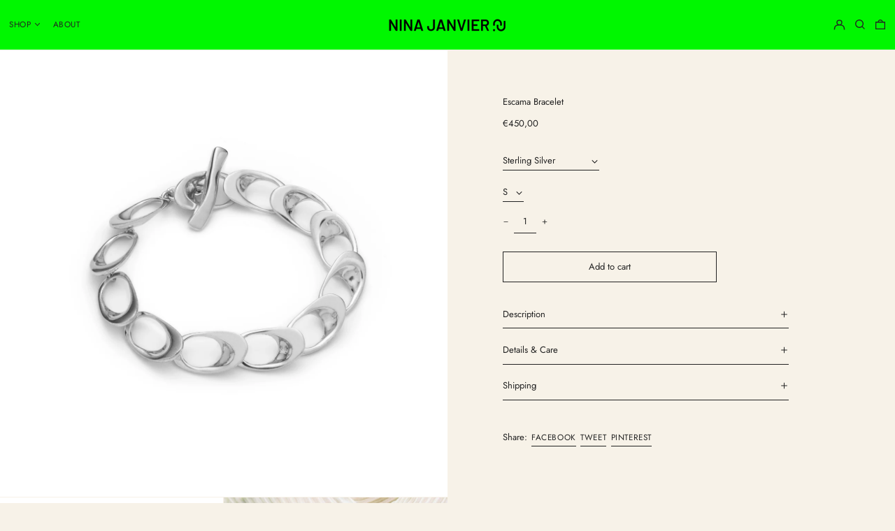

--- FILE ---
content_type: text/javascript; charset=utf-8
request_url: https://www.ninajanvier.com/en-fr/products/bracelet-articule-escama.js
body_size: 1499
content:
{"id":6957097648303,"title":"Escama Bracelet","handle":"bracelet-articule-escama","description":"\u003ch2\u003eDescription\u003c\/h2\u003e\n\u003cp class=\"p1\"\u003e\u003cspan style=\"font-weight: 400;\"\u003eMovement in waves\u003c\/span\u003e\u003c\/p\u003e\n\u003cp class=\"p1\"\u003e\u003cspan style=\"font-weight: 400;\"\u003eFeaturing a set of small scales, this beautifully crafted bracelet offers comfort and elevated style. The satin finish of the gold version gives the bracelet a velvety texture while the polished silver version shimmers and catches the eye, like the reflection of a sunray on water.\u003c\/span\u003e\u003c\/p\u003e\n\u003cp\u003e\u003cspan style=\"font-weight: 400;\"\u003eThe Escama bracelet is crafted to be worn with ease, delicately embracing the wrist. The little waves are linked together by passing one wavelet through the previous scale. Once on, you won't want to take off this exquisite piece that effortlessly complements your style.\u003c\/span\u003e\u003c\/p\u003e\n\u003cp class=\"p1\"\u003eThe Escama bracelet is locally handcrafted by Nina in her Montreal atelier.\u003c\/p\u003e\n\u003ch2\u003eDetails \u0026amp; Care\u003c\/h2\u003e\n\u003cul\u003e\n\u003cli\u003e\u003cspan style=\"font-weight: 400;\"\u003eAvailable in sterling silver or 14k gold-plated brass (3 microns)\u003c\/span\u003e\u003c\/li\u003e\n\u003cli\u003ePolished finish \u003c\/li\u003e\n\u003cli\u003e\u003cspan style=\"font-weight: 400;\"\u003eAvailable in different lengths: 6,5” (16,5 cm) - 12 scales \/ 7,5” (19,5 cm) - \u003cspan\u003e14 scales\u003c\/span\u003e \/ 8,5” (21,5 cm) - \u003cspan\u003e16 scales\u003c\/span\u003e\u003c\/span\u003e\u003c\/li\u003e\n\u003cli\u003e\u003cspan style=\"font-weight: 400;\"\u003eAvailable in 18k solid gold upon request\u003c\/span\u003e\u003c\/li\u003e\n\u003cli\u003e\n\u003ca href=\"https:\/\/www.ninajanvier.com\/fr\/pages\/entretien\"\u003eProduct care\u003c\/a\u003e\u003cbr\u003e\n\u003c\/li\u003e\n\u003c\/ul\u003e\n\u003ch2\u003eShipping\u003c\/h2\u003e\n\u003cp\u003eEach piece of jewelry is made to order. Please allow 15 working days before shipping. For questions or further details, please email \u003ca href=\"mailto:hello@ninajanvier.com\"\u003ehello@ninajanvier.com\u003c\/a\u003e.\u003c\/p\u003e\n\u003cp\u003e🌍 International shipping with no additional fees – VAT and import duties are already included.\u003c\/p\u003e\n\u003cdiv\u003e\n\u003cdiv style=\"text-align: left;\"\u003e\n\u003cdiv\u003e\n\u003cdiv\u003e\u003cbr\u003e\u003c\/div\u003e\n\u003c\/div\u003e\n\u003c\/div\u003e\n\u003c\/div\u003e","published_at":"2021-10-24T12:26:51-11:00","created_at":"2021-09-23T08:00:29-11:00","vendor":"Nina Janvier","type":"Bracelet","tags":["abstract","bracelet","brass","chain","gold","gold plated","silver","sterling silver","yellow gold"],"price":45000,"price_min":45000,"price_max":45000,"available":true,"price_varies":false,"compare_at_price":null,"compare_at_price_min":0,"compare_at_price_max":0,"compare_at_price_varies":false,"variants":[{"id":40707907682479,"title":"Sterling Silver \/ S","option1":"Sterling Silver","option2":"S","option3":null,"sku":"MARI-ESC-BR-S","requires_shipping":true,"taxable":true,"featured_image":{"id":42528004669672,"product_id":6957097648303,"position":1,"created_at":"2024-01-06T13:27:27-11:00","updated_at":"2024-02-03T13:02:17-11:00","alt":null,"width":2843,"height":2843,"src":"https:\/\/cdn.shopify.com\/s\/files\/1\/0861\/7814\/files\/NINAJANVIER-ESCAMABRACELET-ARGENT.jpg?v=1707004937","variant_ids":[40707907682479,40707907715247,40707907748015]},"available":true,"name":"Escama Bracelet - Sterling Silver \/ S","public_title":"Sterling Silver \/ S","options":["Sterling Silver","S"],"price":45000,"weight":0,"compare_at_price":null,"inventory_quantity":0,"inventory_management":"shopify","inventory_policy":"continue","barcode":"","featured_media":{"alt":null,"id":35155889094888,"position":1,"preview_image":{"aspect_ratio":1.0,"height":2843,"width":2843,"src":"https:\/\/cdn.shopify.com\/s\/files\/1\/0861\/7814\/files\/NINAJANVIER-ESCAMABRACELET-ARGENT.jpg?v=1707004937"}},"requires_selling_plan":false,"selling_plan_allocations":[]},{"id":40707907715247,"title":"Sterling Silver \/ M","option1":"Sterling Silver","option2":"M","option3":null,"sku":"MARI-ESC-BR-S","requires_shipping":true,"taxable":true,"featured_image":{"id":42528004669672,"product_id":6957097648303,"position":1,"created_at":"2024-01-06T13:27:27-11:00","updated_at":"2024-02-03T13:02:17-11:00","alt":null,"width":2843,"height":2843,"src":"https:\/\/cdn.shopify.com\/s\/files\/1\/0861\/7814\/files\/NINAJANVIER-ESCAMABRACELET-ARGENT.jpg?v=1707004937","variant_ids":[40707907682479,40707907715247,40707907748015]},"available":true,"name":"Escama Bracelet - Sterling Silver \/ M","public_title":"Sterling Silver \/ M","options":["Sterling Silver","M"],"price":45000,"weight":0,"compare_at_price":null,"inventory_quantity":0,"inventory_management":"shopify","inventory_policy":"continue","barcode":"","featured_media":{"alt":null,"id":35155889094888,"position":1,"preview_image":{"aspect_ratio":1.0,"height":2843,"width":2843,"src":"https:\/\/cdn.shopify.com\/s\/files\/1\/0861\/7814\/files\/NINAJANVIER-ESCAMABRACELET-ARGENT.jpg?v=1707004937"}},"requires_selling_plan":false,"selling_plan_allocations":[]},{"id":40707907748015,"title":"Sterling Silver \/ L","option1":"Sterling Silver","option2":"L","option3":null,"sku":"MARI-ESC-BR-S","requires_shipping":true,"taxable":true,"featured_image":{"id":42528004669672,"product_id":6957097648303,"position":1,"created_at":"2024-01-06T13:27:27-11:00","updated_at":"2024-02-03T13:02:17-11:00","alt":null,"width":2843,"height":2843,"src":"https:\/\/cdn.shopify.com\/s\/files\/1\/0861\/7814\/files\/NINAJANVIER-ESCAMABRACELET-ARGENT.jpg?v=1707004937","variant_ids":[40707907682479,40707907715247,40707907748015]},"available":true,"name":"Escama Bracelet - Sterling Silver \/ L","public_title":"Sterling Silver \/ L","options":["Sterling Silver","L"],"price":45000,"weight":0,"compare_at_price":null,"inventory_quantity":0,"inventory_management":"shopify","inventory_policy":"continue","barcode":"","featured_media":{"alt":null,"id":35155889094888,"position":1,"preview_image":{"aspect_ratio":1.0,"height":2843,"width":2843,"src":"https:\/\/cdn.shopify.com\/s\/files\/1\/0861\/7814\/files\/NINAJANVIER-ESCAMABRACELET-ARGENT.jpg?v=1707004937"}},"requires_selling_plan":false,"selling_plan_allocations":[]},{"id":40707907780783,"title":"14k Gold Plated Brass \/ S","option1":"14k Gold Plated Brass","option2":"S","option3":null,"sku":"MARI-ESC-BR-B-PLO","requires_shipping":true,"taxable":true,"featured_image":{"id":42528006504680,"product_id":6957097648303,"position":2,"created_at":"2024-01-06T13:27:48-11:00","updated_at":"2024-02-03T13:02:17-11:00","alt":null,"width":2821,"height":2821,"src":"https:\/\/cdn.shopify.com\/s\/files\/1\/0861\/7814\/files\/NINAJANVIER-ESCAMABRACELET-OR.jpg?v=1707004937","variant_ids":[40707907780783,40707907813551,40707907846319]},"available":true,"name":"Escama Bracelet - 14k Gold Plated Brass \/ S","public_title":"14k Gold Plated Brass \/ S","options":["14k Gold Plated Brass","S"],"price":45000,"weight":0,"compare_at_price":null,"inventory_quantity":1,"inventory_management":"shopify","inventory_policy":"continue","barcode":"","featured_media":{"alt":null,"id":35155890864360,"position":2,"preview_image":{"aspect_ratio":1.0,"height":2821,"width":2821,"src":"https:\/\/cdn.shopify.com\/s\/files\/1\/0861\/7814\/files\/NINAJANVIER-ESCAMABRACELET-OR.jpg?v=1707004937"}},"requires_selling_plan":false,"selling_plan_allocations":[]},{"id":40707907813551,"title":"14k Gold Plated Brass \/ M","option1":"14k Gold Plated Brass","option2":"M","option3":null,"sku":"MARI-ESC-BR-B-PLO","requires_shipping":true,"taxable":true,"featured_image":{"id":42528006504680,"product_id":6957097648303,"position":2,"created_at":"2024-01-06T13:27:48-11:00","updated_at":"2024-02-03T13:02:17-11:00","alt":null,"width":2821,"height":2821,"src":"https:\/\/cdn.shopify.com\/s\/files\/1\/0861\/7814\/files\/NINAJANVIER-ESCAMABRACELET-OR.jpg?v=1707004937","variant_ids":[40707907780783,40707907813551,40707907846319]},"available":true,"name":"Escama Bracelet - 14k Gold Plated Brass \/ M","public_title":"14k Gold Plated Brass \/ M","options":["14k Gold Plated Brass","M"],"price":45000,"weight":0,"compare_at_price":null,"inventory_quantity":1,"inventory_management":"shopify","inventory_policy":"continue","barcode":"","featured_media":{"alt":null,"id":35155890864360,"position":2,"preview_image":{"aspect_ratio":1.0,"height":2821,"width":2821,"src":"https:\/\/cdn.shopify.com\/s\/files\/1\/0861\/7814\/files\/NINAJANVIER-ESCAMABRACELET-OR.jpg?v=1707004937"}},"requires_selling_plan":false,"selling_plan_allocations":[]},{"id":40707907846319,"title":"14k Gold Plated Brass \/ L","option1":"14k Gold Plated Brass","option2":"L","option3":null,"sku":"MARI-ESC-BR-B-PLO","requires_shipping":true,"taxable":true,"featured_image":{"id":42528006504680,"product_id":6957097648303,"position":2,"created_at":"2024-01-06T13:27:48-11:00","updated_at":"2024-02-03T13:02:17-11:00","alt":null,"width":2821,"height":2821,"src":"https:\/\/cdn.shopify.com\/s\/files\/1\/0861\/7814\/files\/NINAJANVIER-ESCAMABRACELET-OR.jpg?v=1707004937","variant_ids":[40707907780783,40707907813551,40707907846319]},"available":true,"name":"Escama Bracelet - 14k Gold Plated Brass \/ L","public_title":"14k Gold Plated Brass \/ L","options":["14k Gold Plated Brass","L"],"price":45000,"weight":0,"compare_at_price":null,"inventory_quantity":1,"inventory_management":"shopify","inventory_policy":"continue","barcode":"","featured_media":{"alt":null,"id":35155890864360,"position":2,"preview_image":{"aspect_ratio":1.0,"height":2821,"width":2821,"src":"https:\/\/cdn.shopify.com\/s\/files\/1\/0861\/7814\/files\/NINAJANVIER-ESCAMABRACELET-OR.jpg?v=1707004937"}},"requires_selling_plan":false,"selling_plan_allocations":[]}],"images":["\/\/cdn.shopify.com\/s\/files\/1\/0861\/7814\/files\/NINAJANVIER-ESCAMABRACELET-ARGENT.jpg?v=1707004937","\/\/cdn.shopify.com\/s\/files\/1\/0861\/7814\/files\/NINAJANVIER-ESCAMABRACELET-OR.jpg?v=1707004937","\/\/cdn.shopify.com\/s\/files\/1\/0861\/7814\/files\/B001386-R1-14-27.jpg?v=1707004937","\/\/cdn.shopify.com\/s\/files\/1\/0861\/7814\/files\/B001386-R1-14-29.jpg?v=1707004937"],"featured_image":"\/\/cdn.shopify.com\/s\/files\/1\/0861\/7814\/files\/NINAJANVIER-ESCAMABRACELET-ARGENT.jpg?v=1707004937","options":[{"name":"Material","position":1,"values":["Sterling Silver","14k Gold Plated Brass"]},{"name":"Taille","position":2,"values":["S","M","L"]}],"url":"\/en-fr\/products\/bracelet-articule-escama","media":[{"alt":null,"id":35155889094888,"position":1,"preview_image":{"aspect_ratio":1.0,"height":2843,"width":2843,"src":"https:\/\/cdn.shopify.com\/s\/files\/1\/0861\/7814\/files\/NINAJANVIER-ESCAMABRACELET-ARGENT.jpg?v=1707004937"},"aspect_ratio":1.0,"height":2843,"media_type":"image","src":"https:\/\/cdn.shopify.com\/s\/files\/1\/0861\/7814\/files\/NINAJANVIER-ESCAMABRACELET-ARGENT.jpg?v=1707004937","width":2843},{"alt":null,"id":35155890864360,"position":2,"preview_image":{"aspect_ratio":1.0,"height":2821,"width":2821,"src":"https:\/\/cdn.shopify.com\/s\/files\/1\/0861\/7814\/files\/NINAJANVIER-ESCAMABRACELET-OR.jpg?v=1707004937"},"aspect_ratio":1.0,"height":2821,"media_type":"image","src":"https:\/\/cdn.shopify.com\/s\/files\/1\/0861\/7814\/files\/NINAJANVIER-ESCAMABRACELET-OR.jpg?v=1707004937","width":2821},{"alt":null,"id":35155915047144,"position":3,"preview_image":{"aspect_ratio":1.25,"height":2278,"width":2848,"src":"https:\/\/cdn.shopify.com\/s\/files\/1\/0861\/7814\/files\/B001386-R1-14-27.jpg?v=1707004937"},"aspect_ratio":1.25,"height":2278,"media_type":"image","src":"https:\/\/cdn.shopify.com\/s\/files\/1\/0861\/7814\/files\/B001386-R1-14-27.jpg?v=1707004937","width":2848},{"alt":null,"id":35155915112680,"position":4,"preview_image":{"aspect_ratio":1.25,"height":2278,"width":2848,"src":"https:\/\/cdn.shopify.com\/s\/files\/1\/0861\/7814\/files\/B001386-R1-14-29.jpg?v=1707004937"},"aspect_ratio":1.25,"height":2278,"media_type":"image","src":"https:\/\/cdn.shopify.com\/s\/files\/1\/0861\/7814\/files\/B001386-R1-14-29.jpg?v=1707004937","width":2848}],"requires_selling_plan":false,"selling_plan_groups":[]}

--- FILE ---
content_type: image/svg+xml
request_url: https://www.ninajanvier.com/cdn/shop/t/25/assets/ico-select__primary.svg?v=3241457037638575021700992089
body_size: -631
content:
<svg xmlns="http://www.w3.org/2000/svg" width="24" height="24" viewBox="0 0 24 24">
<polygon fill="#222222" fill-rule="evenodd" points="12 7.404 19.778 15.182 18.364 16.596 12 10.232 5.636 16.596 4.222 15.182" transform="rotate(-180 12 12)"/>
</svg>
